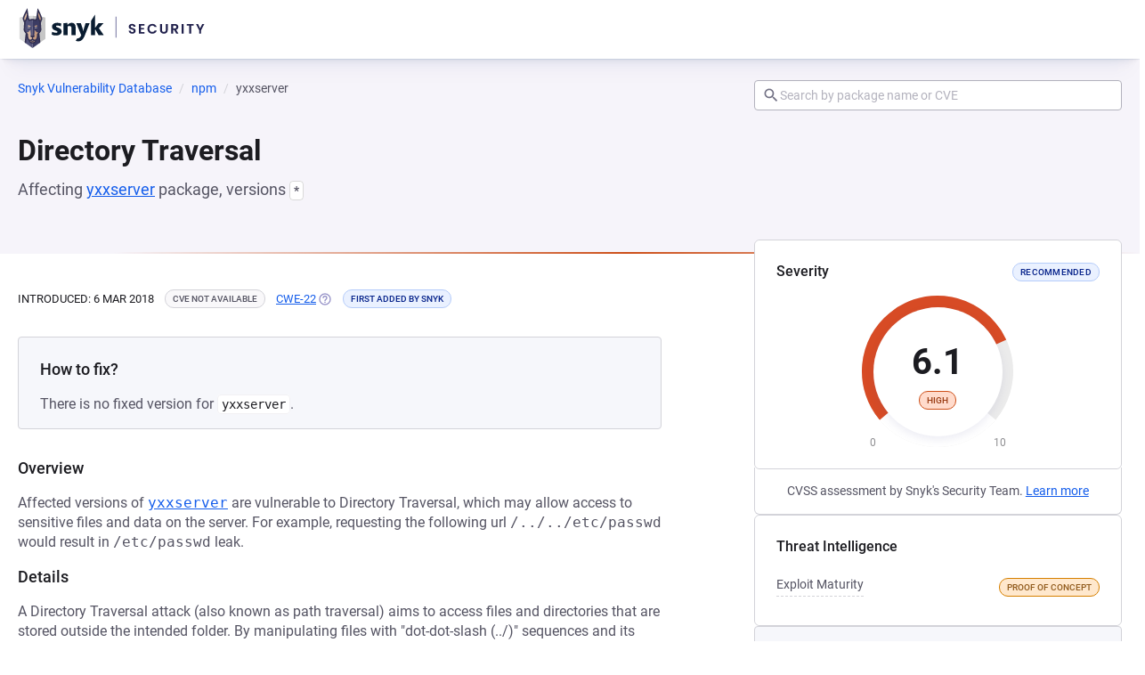

--- FILE ---
content_type: text/javascript; charset=utf-8
request_url: https://security.snyk.io/_nuxt/Dm29GMDs.js
body_size: 1714
content:
import{B as E}from"./Cbhhovi2.js";import{m as p,d as O,v as i,A as L,a4 as M,c as u,o as c,n as f,b as s,g as h,h as T,t as z,w as N,e as P,u as v,Q as G,_ as V}from"./C7iClpZM.js";(function(){try{var e=typeof window<"u"?window:typeof global<"u"?global:typeof self<"u"?self:{},t=new e.Error().stack;t&&(e._sentryDebugIds=e._sentryDebugIds||{},e._sentryDebugIds[t]="11e20639-9dcd-44f0-9c6b-50a65dda6072",e._sentryDebugIdIdentifier="sentry-dbid-11e20639-9dcd-44f0-9c6b-50a65dda6072")}catch{}})();let W=0;function j(e="id"){return p(`${e}-${W++}`)}const q=["data-snyk-test-score"],F=["viewBox"],Q=["id"],R=["id"],X=["id"],H=["id"],J=["r","stroke-width","stroke-dashoffset"],K=["r","stroke-width","stroke-dasharray","stroke-dashoffset"],Y=["r","stroke-width","stroke","stroke-dasharray","stroke-dashoffset"],Z=["from","to","dur"],ee=O({__name:"SeverityWidget",props:{score:{type:Number,default:0},severity:{type:String,default:"unknown",validator:e=>["critical","medium","low","high","unknown"].includes(e)},size:{type:String,default:"big",validator:e=>["big","medium","small"].includes(e)},id:String},setup(e){const t=e,a=p(0),k=p(null),d=j(t.id),b=i(()=>`severity-${t.severity} ${t.size}`),g=i(()=>({small:68,medium:110,big:170})[t.size]),y=i(()=>g.value*.3),n=i(()=>g.value/2-y.value/2),l=i(()=>2*Math.PI*n.value),_=i(()=>{const r=l.value*.2777777777777778;return(l.value-r)*(1-D.value/10)+r}),B=i(()=>{const o=Math.PI*n.value*.56,m=2*Math.PI*n.value-o;return`${o} ${m}`}),C=i(()=>{const o=Math.PI*n.value*.5,r=2*Math.PI*n.value,m=r/4,S=(r/2-o)/8.5;return(m+S).toString()}),w=i(()=>t.severity==="low"||t.severity==="medium"?1e3:t.severity==="critical"?1500:1200),I=i(()=>typeof a.value=="number"?a.value.toFixed(1):"0"),D=i(()=>{const o={low:2.5,medium:5,high:7.5,critical:10};return t.score||o[t.severity]||0}),$=i(()=>t.size==="big"||!t.score),U=i(()=>({big:null,medium:"small",small:"extra-small"})[t.size]),x=()=>{const o=w.value/(t.score*12);a.value<t.score?(a.value=a.value+.1,k.value=setTimeout(x,o)):a.value=t.score},A=async()=>{await G();const o=p(null);o.value&&typeof o.value.beginElement=="function"&&o.value.beginElement(),a.value=0,x()};return L(()=>{A()}),M(()=>{k.value&&clearTimeout(k.value)}),(o,r)=>(c(),u("div",{class:f(["severity-widget__wrapper",b.value])},[s("div",{class:f(["severity-widget__badge",e.size])},[e.score>0?(c(),u("div",{key:0,"data-snyk-test":"severity widget score","data-snyk-test-score":e.score,class:f(["severity-widget__score",b.value])},z(I.value),11,q)):h("",!0),$.value?(c(),T(E,{key:1,variant:`${e.severity}-severity`,size:U.value,ghost:"",pill:"","data-snyk-test":"vuln severity badge"},{default:N(()=>[P(z(e.severity),1)]),_:1},8,["variant","size"])):h("",!0)],2),(c(),u("svg",{class:"progress",width:"100%",height:"100%",viewBox:`0 0 ${g.value} ${g.value}`},[s("defs",null,[s("linearGradient",{id:"progress-colors-low"+v(d),x1:"66.3",y1:"28.475",x2:"-77",y2:"20",gradientUnits:"userSpaceOnUse"},r[0]||(r[0]=[s("stop",{offset:"0.05","stop-color":"#85869C","stop-opacity":"1"},null,-1),s("stop",{offset:"1","stop-color":"#85869C"},null,-1)]),8,Q),s("linearGradient",{id:"progress-colors-medium"+v(d),x1:"150.3",y1:"28.475",x2:"-20.975",y2:"22.95",gradientUnits:"userSpaceOnUse"},r[1]||(r[1]=[s("stop",{offset:"0.2","stop-color":"#E07E21","stop-opacity":"1"},null,-1),s("stop",{offset:"1","stop-color":"#E07E21"},null,-1)]),8,R),s("linearGradient",{id:"progress-colors-high"+v(d),x1:"151.3",y1:"87.475",x2:"-19.975",y2:"81.95",gradientUnits:"userSpaceOnUse"},r[2]||(r[2]=[s("stop",{offset:"0.447047","stop-color":"#D74B25","stop-opacity":"1"},null,-1),s("stop",{offset:"1","stop-color":"#D74B25"},null,-1)]),8,X),s("linearGradient",{id:"progress-colors-critical"+v(d),x1:"145.5",y1:"145",x2:"6.49999",y2:"57",gradientUnits:"userSpaceOnUse"},r[3]||(r[3]=[s("stop",{offset:"0.291667","stop-color":"#B71420","stop-opacity":"1"},null,-1),s("stop",{offset:"1","stop-color":"#B71420"},null,-1)]),8,H)]),s("circle",{cx:"50%",cy:"50%",r:n.value,"stroke-width":y.value,stroke:"#ebebeb","stroke-dasharray":0,"stroke-dashoffset":l.value},null,8,J),s("circle",{cx:"50%",cy:"50%",r:n.value,"stroke-width":y.value,stroke:"white",fill:"white","stroke-dasharray":B.value,"stroke-dashoffset":C.value,id:"bottom-arc",class:"bottom-arc"},null,8,K),s("circle",{cx:"50%",cy:"50%",r:n.value,"stroke-width":y.value,stroke:`url(#progress-colors-${e.severity}${v(d)})`,"stroke-dasharray":l.value,"stroke-dashoffset":l.value,id:"full-circle"},[s("animate",{attributeType:"XML",attributeName:"stroke-dashoffset",from:l.value,to:_.value,dur:`${w.value}ms`,repeatCount:"1",fill:"freeze",ref:"scoreAnimation"},null,8,Z)],8,Y)],8,F)),e.score>0?(c(),u("div",{key:0,class:f(["severity-widget__text text0",e.size])},"0",2)):h("",!0),e.score>0?(c(),u("div",{key:1,class:f(["severity-widget__text text10",e.size])},"10",2)):h("",!0)],2))}}),oe=V(ee,[["__scopeId","data-v-f054950f"]]);export{oe as S};


--- FILE ---
content_type: text/javascript; charset=utf-8
request_url: https://security.snyk.io/_nuxt/DcqV8PS_.js
body_size: 1951
content:
import{d as g,_ as f,c as p,o as a,b as o,n as $,h as i,w as r,aw as _,j as m,S as d,ax as I,F as k,g as w,V as D,ah as h,a as E,U as b,$ as u}from"./C7iClpZM.js";import{i as v,m as S}from"./CLh41OMy.js";import{B as z}from"./24dMPaJu.js";(function(){try{var e=typeof window<"u"?window:typeof global<"u"?global:typeof self<"u"?self:{},t=new e.Error().stack;t&&(e._sentryDebugIds=e._sentryDebugIds||{},e._sentryDebugIds[t]="d5c8ebd3-8c62-42c3-bbe3-a0d53e5fe0a9",e._sentryDebugIdIdentifier="sentry-dbid-d5c8ebd3-8c62-42c3-bbe3-a0d53e5fe0a9")}catch{}})();const A=g({name:"ChevronDownIcon",props:{size:{type:Number,default:void 0}},computed:{computedClasses(){return{"icon--inherit":!this.size}},hidden(){if(this.$attrs["aria-hidden"]!==void 0)return this.$attrs["aria-hidden"];if(!(this.$attrs["aria-label"]||this.$attrs["aria-labelledby"]||this.$attrs.title||this.$attrs.role))return!0}}}),T=["width","height","aria-hidden"];function O(e,t,n,l,y,c){return a(),p("svg",{class:$(["icon icon--chevron-down",e.computedClasses]),width:e.size,height:e.size,viewBox:"0 0 24 24","aria-hidden":e.hidden},t[0]||(t[0]=[o("path",{d:"M7.41,8.58L12,13.17L16.59,8.58L18,10L12,16L6,10L7.41,8.58Z"},null,-1)]),10,T)}const x=f(A,[["render",O],["__scopeId","data-v-97abeb91"]]),N=g({name:"LayoutTransitionExpand",status:"ready",props:{preRender:{type:Boolean,default:!1},open:{type:Boolean,default:!1},showLoading:{type:Boolean,default:!1},wrapper:{type:String,default:"div"}},data(){return{isAnimating:!1}},methods:{async enter(e){const t=e;this.handleLoading();const n=getComputedStyle(t).width;t.style.width=n,t.style.position="absolute",t.style.opacity="0",t.style.height="auto",await this.$nextTick();const l=getComputedStyle(t).height;t.style.removeProperty("width"),t.style.removeProperty("position"),t.style.opacity="1",t.style.height="0",getComputedStyle(t).height,await this.$nextTick(),t.style.height=l},async afterEnter(e){const t=e;await this.$nextTick(),t.style.height="auto",this.completeLoading()},leave(e){const t=e,n=getComputedStyle(t).height;t.style.height=n,getComputedStyle(t).height,setTimeout(()=>{t.style.height="0"})},afterLeave(){this.completeLoading()},handleLoading(){this.showLoading&&(this.isAnimating=!0,this.$emit("loading"))},completeLoading(){this.showLoading&&this.isAnimating&&(this.isAnimating=!1,this.$emit("complete"))}}});function P(e,t,n,l,y,c){return a(),i(D,{name:"expand",onEnter:e.enter,onAfterEnter:e.afterEnter,onLeave:e.leave,onAfterLeave:e.afterLeave},{default:r(()=>[e.preRender?_((a(),i(m(e.wrapper),{key:0,class:"layout-transition-expand"},{default:r(()=>[d(e.$slots,"default",{},void 0,!0)]),_:3},512)),[[I,e.open]]):(a(),p(k,{key:1},[e.open?(a(),i(m(e.wrapper),{key:0,class:"layout-transition-expand"},{default:r(()=>[d(e.$slots,"default",{},void 0,!0)]),_:3})):w("",!0)],64))]),_:3},8,["onEnter","onAfterEnter","onLeave","onAfterLeave"])}const R=f(N,[["render",P],["__scopeId","data-v-f452951a"]]),V=["small","large"],K=["default","basic"],F=g({name:"BaseExpandable",status:"ready",components:{BaseLayoutTransitionExpand:R,BaseLoadingSpinner:z,ChevronDownIcon:x},props:{open:{type:Boolean,default:!1},disableClosure:{type:Boolean,default:!1},variant:{type:String,default:"default",validator:v(K)},size:{type:String,default:"small",validator:v(V)},noPadding:{type:Boolean,default:!1},sticky:{type:Boolean,default:!1},columned:{type:Boolean,default:!1},showLoading:{type:Boolean,default:!1},preRender:{type:Boolean,default:!1}},setup(){return{uid:S(10)}},data(){return{isOpen:this.open,loading:!1}},computed:{buttonID(){return`expandable-${this.uid}-button`},computedClasses(){return{[`expandable--${this.size}`]:!!this.size,[`expandable--${this.variant}`]:!!this.variant,"expandable--no-padding":this.noPadding,"expandable--columned":this.columned,"expandable--sticky":this.sticky,"expandable--open":this.isOpen,"expandable--disabled":this.disableClosure&&this.disableClosure.toString()!=="false"}},hasAdditional(){return this.$slots.header},panelID(){return`expandable-${this.uid}-panel`},titleID(){return`expandable-${this.uid}-title`}},watch:{open(){this.isOpen=this.open}},methods:{handleKeydown(e){!this.disableClosure&&(e.keyCode===13||e.keyCode===32)&&(e.preventDefault(),this.toggleCard())},toggleCard(){this.disableClosure||(this.isOpen=!this.isOpen,this.$emit("open",this.isOpen))},startLoading(){this.loading=!0},stopLoading(){this.loading=!1}}}),M=["aria-controls","aria-expanded","aria-labelledby"],j={class:"expandable__signifier"},U=["id"],Z={key:0,class:"expandable__additional"},q=["id"];function G(e,t,n,l,y,c){const C=h("BaseLoadingSpinner"),L=h("ChevronDownIcon"),B=h("BaseLayoutTransitionExpand");return a(),p("div",{class:$(["expandable",e.computedClasses])},[o("div",{class:"expandable__header",role:"button",tabindex:"0","aria-controls":e.panelID,"aria-expanded":e.isOpen,"aria-labelledby":e.titleID,onClick:t[0]||(t[0]=u((...s)=>e.toggleCard&&e.toggleCard(...s),["prevent"])),onKeydown:[t[1]||(t[1]=b(u((...s)=>e.toggleCard&&e.toggleCard(...s),["prevent"]),["space"])),t[2]||(t[2]=b(u((...s)=>e.toggleCard&&e.toggleCard(...s),["prevent"]),["enter"]))]},[o("div",j,[e.loading?(a(),i(C,{key:0,size:"small",class:"expandable__loader"})):(a(),i(L,{key:1,title:"Expand this section",class:"expandable__chevron"}))]),o("div",{id:e.titleID,class:"expandable__title"},[d(e.$slots,"title",{},void 0,!0)],8,U),e.hasAdditional?(a(),p("div",Z,[d(e.$slots,"header",{},void 0,!0)])):w("",!0)],40,M),E(B,{open:e.isOpen,"show-loading":e.showLoading,"pre-render":e.preRender,onLoading:e.startLoading,onComplete:e.stopLoading},{default:r(()=>[o("section",{id:e.panelID,class:"expandable__content"},[d(e.$slots,"default",{},void 0,!0)],8,q)]),_:3},8,["open","show-loading","pre-render","onLoading","onComplete"])],2)}const W=f(F,[["render",G],["__scopeId","data-v-88e82b33"]]);export{W as B};


--- FILE ---
content_type: text/javascript; charset=utf-8
request_url: https://security.snyk.io/_nuxt/icq6520f.js
body_size: 7408
content:
import{B}from"./Cbhhovi2.js";import{B as Q}from"./DkcKZdM-.js";import{B as Re}from"./DcqV8PS_.js";import{d as E,v as d,c,o as t,h as k,w as r,b as i,F as T,r as I,a as o,e as u,t as b,g as h,B as q,_ as x,m as K,n as Z,T as Pe,a8 as je,f as O,x as ze,l as ue,p as ce,y as Fe,s as Ue,u as g,q as ve,Y as Ye,Z as He}from"./C7iClpZM.js";import{C as N,m as Je,c as Ge,V as We,M as ye}from"./DMPIPSTx.js";import{c as Ke,a as Ze,b as Qe,g as Xe,d as et,e as tt}from"./hXAOgJs3.js";import{t as J}from"./CcYJvQTG.js";import{g as st}from"./Dt8h8E89.js";import{g as nt}from"./d3yDnU6i.js";import{a as at,B as rt}from"./DjVhi31I.js";import{d as lt,B as fe}from"./CLh41OMy.js";import{B as it}from"./D9axh3G9.js";import{B as ot}from"./Cj0fU2ik.js";import{R as dt}from"./pAOdQI3C.js";import{S as ut}from"./Dm29GMDs.js";import{T as ct}from"./CXCG_8kf.js";import{D as vt}from"./CQRlz9J8.js";import{V as yt}from"./COWkqLJr.js";import{B as ft}from"./B9N1hMDd.js";import"./24dMPaJu.js";import"./DXHT26ja.js";import"./BAI4A6dZ.js";import"./Ck0hzOcv.js";(function(){try{var e=typeof window<"u"?window:typeof global<"u"?global:typeof self<"u"?self:{},s=new e.Error().stack;s&&(e._sentryDebugIds=e._sentryDebugIds||{},e._sentryDebugIds[s]="0f88e1a8-9db8-461e-b8f4-a688853656b5",e._sentryDebugIdIdentifier="sentry-dbid-0f88e1a8-9db8-461e-b8f4-a688853656b5")}catch{}})();const pt={class:"vendorcvss"},gt={class:"title-wrapper"},mt={class:"vendorcvss__container"},_t={class:"vendorcvss__list"},bt={class:"vendorcvss__list"},kt={class:"vendorcvss__list"},ht={"data-snyk-test":"VendorCvssCard: assigner name"},St=E({__name:"VendorCvssCard",props:{assigner:{type:String,required:!0},severity:{type:String,required:!0},cvssBaseScore:{type:Number,required:!1},cvssVector:{type:String,required:!1},showRecommended:{type:Boolean,required:!1,default:!1},isOpen:{type:Boolean,default:!1,required:!1}},setup(e){const s=e,n=s.cvssVector?Ke(s.cvssVector):null,p=d(()=>({critical:"critical-severity",high:"high-severity",medium:"medium-severity",low:"low-severity"})[s.severity]||"no-severity"),S=d(()=>s.cvssVector!=null),V=d(()=>n==null?void 0:n.filter(_=>_.position==="left")),v=d(()=>n==null?void 0:n.filter(_=>_.position==="middle")),m=d(()=>n==null?void 0:n.filter(_=>_.position==="right"));return(_,L)=>(t(),c("div",pt,[e.cvssVector?(t(),k(Re,{key:0,open:e.isOpen,"no-padding":!0,"data-snyk-test":"VendorCvssCard: CvssDetails"},{title:r(()=>[i("div",gt,[o(q,{level:5,"semantic-level":3,"data-snyk-test":"VendorCvssCard: assigner name"},{default:r(()=>[u(b(e.assigner),1)]),_:1}),e.showRecommended?(t(),k(B,{key:0,pill:"",variant:"info",size:"small",uppercase:!0,class:"vendorcvss__badge","data-snyk-test":"VendorCvssCard: Badge","data-severity":"severity"},{default:r(()=>L[0]||(L[0]=[u(" Recommended ")])),_:1})):h("",!0)])]),header:r(()=>[o(B,{pill:"",variant:p.value,size:"small",uppercase:"",class:"vendorcvss__badge","data-snyk-test":"VendorCvssCard: Badge","data-severity":e.severity,ghost:!0},{default:r(()=>[u(b(e.cvssBaseScore)+" "+b(e.severity),1)]),_:1},8,["variant","data-severity"])]),default:r(()=>[i("div",mt,[i("ul",_t,[(t(!0),c(T,null,I(V.value,y=>(t(),c("li",{class:"vendorcvss__list_item",key:y.label},[o(N,{item:{value:typeof y.value=="string"?y.value:void 0,label:y.label,tooltip:y.tooltip}},null,8,["item"])]))),128))]),i("ul",bt,[(t(!0),c(T,null,I(v.value,y=>(t(),c("li",{class:"vendorcvss__list_item",key:y.label},[o(N,{item:{value:typeof y.value=="string"?y.value:void 0,label:y.label,tooltip:y.tooltip}},null,8,["item"])]))),128))]),i("ul",kt,[(t(!0),c(T,null,I(m.value,y=>(t(),c("li",{class:"vendorcvss__list_item",key:y.label},[o(N,{item:{value:typeof y.value=="string"?y.value:void 0,label:y.label,tooltip:y.tooltip}},null,8,["item"])]))),128))])])]),_:1},8,["open"])):(t(),k(Q,{key:1,class:"vendorcvss--empty","data-snyk-test":"VendorCvssCard: Empty"},{default:r(()=>[i("strong",ht,b(e.assigner),1),i("div",null,[S.value?h("",!0):(t(),k(B,{key:0,pill:"",size:"small","data-snyk-test":"VendorCvssCard: NocvssVector"},{default:r(()=>L[1]||(L[1]=[u(" CVSS v3 N/A ")])),_:1})),o(B,{pill:"",variant:p.value,size:"small",uppercase:"",class:"vendorcvss__badge","data-snyk-test":"VendorCvssCard: Badge","data-severity":e.severity,ghost:!0},{default:r(()=>[u(b(e.cvssBaseScore)+" "+b(e.severity),1)]),_:1},8,["variant","data-severity"])])]),_:1}))]))}}),Ct=x(St,[["__scopeId","data-v-64bc60f1"]]),Vt=({packageManager:e,packageName:s,language:n})=>{const p=J(e),S=p?p.split(":")[0]:"";return[{url:"/vuln",label:"Snyk Vulnerability Database"},{label:"Linux",url:`/vuln/${n}`},{label:S,url:`/vuln/${S}`},{label:p}].concat([{label:s,findByTestHook:"filter"}])};function wt({packageManager:e,packageName:s,language:n}){return n==="linux"?Vt({packageManager:e,packageName:s,language:n}):[{url:"/vuln",label:"Snyk Vulnerability Database"},{label:J(e),url:`/vuln/${e}`},{label:s,findByTestHook:"filter"}]}const pe=(e,s)=>{if(!e||!s)return!1;const p={low:[0,3.9],medium:[4,6.9],high:[7,8.9],critical:[9,10]}[e];return s>=p[0]&&s<=p[1]},Bt={class:"toggle-container"},Tt={class:"toggle-button","data-test":"toggle-button"},It=E({__name:"ToggleSwitch",props:{leftText:{type:String,required:!0},rightText:{type:String,required:!0},onToggleSelected:{type:Function,required:!0}},setup(e){const s=e,n=K(!1),p=()=>{n.value=!1,s.onToggleSelected(s.leftText)},S=()=>{n.value=!0,s.onToggleSelected(s.rightText)};return(V,v)=>(t(),c("div",Bt,[i("div",Tt,[i("div",{class:Z(["left-side button",{"is-active":!n.value}]),onClick:p},b(e.leftText),3),i("div",{class:Z(["right-side button",{"is-active":n.value}]),onClick:S},b(e.rightText),3)])]))}}),xt=x(It,[["__scopeId","data-v-57533b8e"]]),Lt={class:"cvss-version-selection"},$t={class:"cvss-version-selection__left"},At=E({__name:"CvssVersionSelection",props:{buttonText:{type:String,required:!1,default:"version 3.1"},hasCvssV4:{type:Boolean,required:!1,default:!1},onToggleSelected:{type:Function,required:!0}},setup(e){return(s,n)=>(t(),c("div",Lt,[i("div",$t,[o(q,{level:4,"semantic-level":3,medium:""},{default:r(()=>n[0]||(n[0]=[u("CVSS Base Scores")])),_:1})]),i("div",null,[e.hasCvssV4?(t(),k(xt,{key:0,leftText:"version 4.0",rightText:"version 3.1",onToggleSelected:e.onToggleSelected},null,8,["onToggleSelected"])):(t(),k(B,{key:1,class:"version-badge",label:"version 3.1",size:"small",pill:""},{default:r(()=>[u(b(e.buttonText),1)]),_:1}))])]))}}),Et=x(At,[["__scopeId","data-v-3dca8fd0"]]),qt={name:"SchoolOutlineIcon",emits:["click"],props:{title:{type:String},fillColor:{type:String,default:"currentColor"},size:{type:Number,default:24}}},Dt=["aria-hidden","aria-label"],Ot=["fill","width","height"],Nt={d:"M12 3L1 9L5 11.18V17.18L12 21L19 17.18V11.18L21 10.09V17H23V9L12 3M18.82 9L12 12.72L5.18 9L12 5.28L18.82 9M17 16L12 18.72L7 16V12.27L12 15L17 12.27V16Z"},Mt={key:0};function Rt(e,s,n,p,S,V){return t(),c("span",Pe(e.$attrs,{"aria-hidden":n.title?null:"true","aria-label":n.title,class:"material-design-icon school-outline-icon",role:"img",onClick:s[0]||(s[0]=v=>e.$emit("click",v))}),[(t(),c("svg",{fill:n.fillColor,class:"material-design-icon__svg",width:n.size,height:n.size,viewBox:"0 0 24 24"},[i("path",Nt,[n.title?(t(),c("title",Mt,b(n.title),1)):h("",!0)])],8,Ot))],16,Dt)}const Pt=x(qt,[["render",Rt]]),jt={key:0,class:"learn-cta","data-snyk-test":"SnykLearnCta: Banner"},zt={class:"learn-cta__body"},Ft={class:"learn-cta__text"},Ut=E({__name:"LearnCallToAction",props:{vulnTitle:{type:String,required:!0},lesson:{type:Object,required:!1,default:null}},setup(e){const s=e,n=d(()=>{var V;return((V=s.lesson)==null?void 0:V.url)??"https://learn.snyk.io"}),p=d(()=>s.lesson!==null),S=()=>{s.lesson&&je.learnJitLinkIsClicked({ecosystem:s.lesson.ecosystem,lessonId:s.lesson.lessonId,lessonTitle:s.lesson.title,lessonUrl:s.lesson.url,jitSource:"vulndb"})};return(V,v)=>p.value?(t(),c("div",jt,[o(Q,{variant:"instruction"},{default:r(()=>[i("div",zt,[o(q,{level:5,"semantic-level":3,class:"learn-cta__heading"},{default:r(()=>[o(Pt,{class:"learn-cta__icon",size:20}),v[0]||(v[0]=u(" Snyk Learn "))]),_:1}),i("p",Ft," Learn about "+b(e.vulnTitle)+" vulnerabilities in an interactive lesson. ",1),o(ot,{label:"Start learning",wrapper:"a",href:n.value,onClick:S,blank:"1"},{default:r(()=>v[1]||(v[1]=[u(" Start learning ")])),_:1},8,["href"])])]),_:1})])):h("",!0)}}),Yt=x(Ut,[["__scopeId","data-v-72225e8c"]]),Ht={class:"threat-intelligence-detail"},Jt=E({__name:"ThreatIntelligence",props:{CVE:{type:Array,required:!0},socialTrendAlert:{type:Boolean,required:!1},epssDetails:{type:Object,required:!1},exploitItem:{type:Object,required:!1}},setup(e){const s=e,n=d(()=>`https://x.com/search?q=${s.CVE.join("%2C OR ")}&f=live`),p=d(()=>{var v;return Math.round(((v=s.epssDetails)==null?void 0:v.percentile)*100+.5).toString()}),S=d(()=>{var v;return(Math.round(((v=s.epssDetails)==null?void 0:v.probability)*1e4)/100).toString()}),V=v=>v%10==1&&v%100!=11?"st":v%10==2&&v%100!=12?"nd":v%10==3&&v%100!=13?"rd":"th";return(v,m)=>(t(),c("div",Ht,[o(vt,null,{default:r(()=>[o(q,{level:5,"semantic-level":3,class:"threat-intelligence-detail__heading"},{default:r(()=>m[0]||(m[0]=[u("Threat Intelligence")])),_:1}),e.socialTrendAlert?(t(),k(N,{key:0,item:{label:"Social Trends",tooltip:"This vulnerability is trending on Twitter; this may indicate a growing threat."}},{default:r(()=>[i("strong",null,[o(ct,{"data-snyk-test":"twitter-trending"}),o(O,{"data-snyk-test":"twitter-trending link",href:n.value},{default:r(()=>m[1]||(m[1]=[u("Trending on 𝕏")])),_:1},8,["href"])])]),_:1})):h("",!0),e.exploitItem?(t(),k(N,{key:1,item:{label:e.exploitItem.label,value:e.exploitItem.value,tooltip:e.exploitItem.tooltip},"data-snyk-test":"exploit-item"},null,8,["item"])):h("",!0),e.epssDetails?(t(),k(N,{key:2,"data-snyk-test":"epss-item",item:{label:"EPSS",tooltip:`The probability is the direct output of the EPSS model, and conveys an overall sense of the threat of
              exploitation in the wild. The percentile measures the EPSS probability relative to all known EPSS scores.
              Note: This data is updated daily, relying on the latest available EPSS model version.
              Check out the EPSS
              <a href='https://www.first.org/epss/articles/prob_percentile_bins' class='epss_link'>documentation</a>
 for more details.`}},{default:r(()=>[i("strong",null,[u(b(S.value)+"% ("+b(p.value),1),i("sup",null,b(V(+p.value)),1),m[2]||(m[2]=u(" percentile) "))])]),_:1})):h("",!0)]),_:1})]))}}),Gt=x(Jt,[["__scopeId","data-v-dc2012c2"]]),Wt={class:"description"},Kt=E({__name:"VulnInfoIdentifierBadge",props:{label:{type:String,required:!0},url:{type:String,required:!0},type:{type:String,required:!0,validator(e){return["cve","cwe"].includes(e)}}},setup(e){const s=e,n=d(()=>({cve:"Common Vulnerabilities and Exposures (CVE) are common identifiers for publicly known security vulnerabilities",cwe:"Common Weakness Enumeration (CWE) is a category system for software weaknesses"})[s.type]);return(p,S)=>(t(),c("span",null,[o(O,{id:e.label,href:e.url,blank:""},{default:r(()=>[u(b(e.label),1)]),_:1},8,["id","href"]),o(ft,{class:"item-tooltip",id:e.label},{description:r(()=>[i("div",Wt,b(n.value),1)]),_:1},8,["id"])]))}}),ge=x(Kt,[["__scopeId","data-v-6d712d6b"]]),Zt={class:"vuln-info-block"},Qt={class:"cve",key:"no-cve","data-snyk-test":"no-cve"},Xt=E({__name:"VulnInfoBlock",props:{date:{type:Date},identifiers:{type:Object,required:!0},firstAddedBySnyk:{type:Boolean,default:!1},isMalicious:{type:Boolean,default:!1}},setup(e){const s=e,n=d(()=>Ze(s.identifiers.CVE)),p=d(()=>Qe(s.identifiers.CWE)),S=d(()=>lt(s.date).format("D MMM YYYY")),V=d(()=>{const v=new Date().valueOf()-new Date(s.date||0).valueOf(),m=31*24*60*60*1e3;return v<m});return(v,m)=>(t(),c("div",Zt,[e.date?(t(),k(q,{key:0,level:4,class:"date","data-snyk-test":"formatted-date"},{default:r(()=>[u(" Introduced: "+b(S.value),1)]),_:1})):h("",!0),V.value?(t(),k(B,{key:1,size:"small",pill:"",variant:"info","data-snyk-test":"new-badge"},{default:r(()=>m[0]||(m[0]=[u("New")])),_:1})):h("",!0),e.isMalicious?(t(),k(B,{key:2,size:"small",pill:"",variant:"danger","data-snyk-test":"malicious-badge"},{default:r(()=>m[1]||(m[1]=[u(" Malicious ")])),_:1})):h("",!0),(t(!0),c(T,null,I(n.value,_=>(t(),c("span",{key:_.value,class:"cve","data-snyk-test":"cve"},[o(ge,{label:_.value,url:_.url,type:"cve"},null,8,["label","url"])]))),128)),n.value.length?h("",!0):(t(),c("span",Qt,[o(B,{size:"small",id:"no-cve-tooltip",pill:"",variant:"default","data-snyk-test":"no-cve-tooltip"},{default:r(()=>m[2]||(m[2]=[u(" CVE NOT AVAILABLE ")])),_:1})])),(t(!0),c(T,null,I(p.value,_=>(t(),c("span",{key:_.value,"data-snyk-test":"cwe"},[o(ge,{label:_.value,url:_.url,type:"cwe"},null,8,["label","url"])]))),128)),e.firstAddedBySnyk?(t(),k(B,{key:4,size:"small",pill:"",variant:"info","data-snyk-test":"added-by-snyk-badge"},{default:r(()=>m[3]||(m[3]=[u(" First added by Snyk ")])),_:1})):h("",!0)]))}}),es=x(Xt,[["__scopeId","data-v-1a2e680f"]]),ts={class:"vuln-page__heading-wrapper"},ss={class:"left"},ns={class:"vuln-page__heading"},as={key:0,class:"subheading","data-snyk-test":"vulnpage subtitle affects no versions of package"},rs={key:1,class:"subheading","data-snyk-test":"vulnpage subtitle"},ls={class:"banner_alert"},is={class:"right details-boxes"},os={key:0,class:"severity-widget","data-snyk-test":"vulnpage severity widget"},ds={class:"severity-widget__header"},us={class:"severity-widget__heading"},cs={class:"severity-widget__body"},vs={class:"severity-text","data-snyk-test":"cvss-explanation"},ys={regular:""},fs={class:"left"},ps={class:"vuln-page__info-block__container"},gs={class:"vuln-page__content"},ms={key:2},_s={key:3},bs={key:0},ks="https://snyk.io/blog/log4j-rce-log4shell-vulnerability-cve-2021-4428/",hs=E({__name:"[id]",async setup(e){let s,n;const p=ze(),S=ue(),V=p.params.vulnId,{data:v}=([s,n]=ce(async()=>ve("vulnData",async()=>await S.$getVulnById(V))),s=await s,n(),s);if(!v.value)throw Fe({statusCode:404,statusMessage:"Oh no, the page can’t be found"});const{packageManager:m,packageName:_,language:L,cvssSources:y,severityBasedOn:F,identifiers:w,title:M,cvssScore:U,severity:$,id:D,semver:X,socialTrendAlert:ee,epssDetails:te,malicious:me,credit:_e,disclosureTime:R,publicationTime:P,proprietary:be,description:ke,packageRepositoryURL:he,exploitDetails:se}=v.value,Se=ue(),{data:Ce}=([s,n]=ce(async()=>ve("learnData",async()=>await Se.$maybeGetSnykLearnLessonForVuln(L,w.CWE,D,w.CVE))),s=await s,n(),s),Ve=K(Ce),ne=wt({packageManager:m,packageName:_,language:L}),we=Xe(X.vulnerable),j=d(()=>["[,0]","<0.0.0"].includes(we)),ae=d(()=>m&&_?nt(m,_,he):null),Be=d(()=>D==="SNYK-JAVA-ORGAPACHELOGGINGLOG4J-2314720"),{Remediation:Y,...Te}=et(ke),re=d(()=>[`${M} in ${_}`,w==null?void 0:w.CVE.toString()].filter(Boolean).join(" | ")),Ie=d(()=>`Learn more about ${J(m)} with Snyk Open Source Vulnerability Database`),G=d(()=>{let l="";return U&&$&&(l=`${$[0].toUpperCase()+($==null?void 0:$.slice(1))} severity (${U}) `),[`${l}${M} in ${_}`,w==null?void 0:w.CVE.toString()].filter(Boolean).join(" | ")}),xe=d(()=>{if(!P&&!R)return null;if(!P||!R){const C=P||R;return new Date(C)}const l=new Date(P),a=new Date(R);return l<a?l:a}),Le=d(()=>!!be),$e=d(()=>pe($,U)),H=(y||[]).some(l=>l.cvssVersion==="4.0"),Ae=d(()=>(y||[]).some(l=>l.cvssVersion==="3.1")),z=y==null?void 0:y.find(l=>l.type==="primary"),Ee=d(()=>{if(H&&z){const{baseScore:l,severity:a}=z;if(l)return pe(a,l)?l:null}return $e.value?U:null}),le=d(()=>{if(F==="CVSS"){const l=z==null?void 0:z.assigner;return{message:l==="Snyk"?"CVSS assessment by Snyk's Security Team":`Snyk's Security Team recommends ${l}'s CVSS assessment`,hyperlink:!0}}else if(F==="Relative Importance")return{message:`Based on ${J(m.split(":")[0])} security rating`,hyperlink:!1};return{message:"Based on default assessment until relevant scores are available",hyperlink:!1}}),ie=d(()=>Y?[{question:"How to fix?",answer:Y}]:[]),oe=d(()=>{if(ie.value.length===0)return null;const l=[],a=Je(ie.value);return a&&l.push(a),Ge(l)}),qe=d(()=>Array.isArray(y)&&y.length>0?y.filter(l=>l.cvssVersion==="3.1").sort((l,a)=>{const C=l.assigner.toUpperCase(),f=a.assigner.toUpperCase();return C===f?0:C==="SNYK"?-1:f==="SNYK"?1:C==="NVD"?-1:1}):[]),De=d(()=>Array.isArray(y)&&y.length>0?y.filter(l=>l.cvssVersion==="4.0").sort((l,a)=>{const C=l.assigner.toUpperCase(),f=a.assigner.toUpperCase();return C===f?0:C==="SNYK"?-1:f==="SNYK"?1:C==="NVD"?-1:1}):[]),de=d(()=>se?tt(se):null),Oe=d(()=>{const l=Object.keys(p.query).map(C=>{const f=p.query[C];if(f===null)return null;const A=Array.isArray(f)?f.map(Me=>encodeURIComponent(Me)).join(","):encodeURIComponent(f);return`${C}=${A}`}).filter(Boolean).join("&");let a=`${p.path}${l?"?"+l:""}`;return a+="#cvss",a});Ue({title:re.value,meta:[{key:"description",name:"description",content:G.value},{key:"og:url",property:"og:url",content:"https://security.snyk.io/vuln/"+D},{key:"og:site_name",property:"og:site_name",content:Ie.value},{key:"og:description",property:"og:description",content:G.value},{key:"twitter:title",name:"twitter:title",content:`${re.value} | Snyk`},{key:"twitter:description",name:"twitter:description",content:G.value}],link:[{rel:"canonical",href:"https://security.snyk.io/vuln/"+D}],script:[{key:"json_ld_breadcrumb",type:"application/ld+json",children:JSON.stringify({"@context":"http://schema.org","@type":"BreadcrumbList",itemListElement:st(ne)})},...oe.value?[{key:"json_ld_faq",type:"application/ld+json",children:JSON.stringify(oe.value)}]:[]]});const W=K(!0),Ne=l=>{l==="version 4.0"?W.value=!0:W.value=!1};return S.$trackPage({pageName:M,properties:{vulnerabilityId:D,ecosystem:L}}),(l,a)=>{const C=Ct;return t(),c("div",null,[i("div",ts,[o(it,{breadcrumbItems:g(ne),showSearch:!0,"data-snyk-test":"cloudpage breadcrumbs"},null,8,["breadcrumbItems"]),o(fe,{class:"grid-wrapper"},{default:r(()=>[i("div",ss,[i("div",ns,[o(q,{level:1,class:"title"},{default:r(()=>[u(b(g(M))+" ",1),j.value?(t(),c("span",as,[a[0]||(a[0]=u(" The advisory has been revoked - it doesn't affect any version of package ")),o(O,{blank:"",href:ae.value||void 0},{default:r(()=>[u(b(g(_)),1)]),_:1},8,["href"])])):(t(),c("span",rs,[a[1]||(a[1]=u(" Affecting ")),o(O,{href:ae.value||void 0},{default:r(()=>[u(b(g(_)),1)]),_:1},8,["href"]),a[2]||(a[2]=u(" package, versions ")),(t(!0),c(T,null,I(g(X).vulnerable,f=>(t(),c("strong",{class:"vuln-versions",key:f,"data-snyk-test":"vuln versions"},b(f),1))),128))]))]),_:1}),Be.value?(t(),k(at,{key:0,class:"banner",variant:"danger",inline:"","data-snyk-test":"vulnpage log4shell banner"},{default:r(()=>[i("div",ls,[a[8]||(a[8]=i("div",{class:"banner_warn"},"⚠️",-1)),i("div",null,[a[4]||(a[4]=u(" The ")),a[5]||(a[5]=i("strong",null,"Log4Shell",-1)),a[6]||(a[6]=u(" critical vulnerability is widespread and currently being exploited in the wild. Fix this issue as soon as possible. See ")),o(O,{href:ks},{default:r(()=>a[3]||(a[3]=[u("our blog")])),_:1}),a[7]||(a[7]=u(" for details. "))])])]),_:1})):h("",!0)])])]),_:1}),i("hr",{class:Z([`severity-${g($)}`])},null,2)]),o(fe,{class:"vuln-page__body-wrapper grid-wrapper"},{default:r(()=>[i("div",is,[j.value?h("",!0):(t(),c("div",os,[o(rt,{variant:"white"},{default:r(()=>[i("div",ds,[i("span",us,[o(q,{level:5,"semantic-level":3,regular:""},{default:r(()=>a[9]||(a[9]=[u("Severity")])),_:1})]),g(F)!=="default"?(t(),k(B,{key:0,pill:"",variant:"info",uppercase:"",size:"small",class:"vendorcvss__badge","data-snyk-test":"VendorCvssCard: Recommended-Badge","data-severity":"severity"},{default:r(()=>a[10]||(a[10]=[u(" Recommended ")])),_:1})):h("",!0)]),i("div",cs,[o(ut,{severity:g($),score:Ee.value||void 0},null,8,["severity","score"])])]),_:1}),i("div",vs,[i("p",ys,[u(b(le.value.message)+". ",1),le.value.hyperlink?(t(),k(O,{key:0,href:Oe.value},{default:r(()=>a[11]||(a[11]=[u("Learn more")])),_:1},8,["href"])):h("",!0)])])])),g(ee)||g(te)||de.value?(t(),k(Gt,{key:1,"data-snyk-test":"threat intelligence",CVE:g(w).CVE,socialTrendAlert:g(ee),epssDetails:g(te),exploitItem:de.value},null,8,["CVE","socialTrendAlert","epssDetails","exploitItem"])):h("",!0),o(dt,{size:"small"}),o(Yt,{vulnTitle:g(M),lesson:Ve.value},null,8,["vulnTitle","lesson"]),o(We,Ye(He({credit:g(_e),id:g(D),disclosureTime:g(R),publicationTime:g(P)})),null,16),o(yt)]),i("div",fs,[i("div",ps,[o(es,{date:xe.value||void 0,identifiers:g(w),firstAddedBySnyk:Le.value,isMalicious:g(me),class:"vuln-page__info-block__container__infoblock"},null,8,["date","identifiers","firstAddedBySnyk","isMalicious"])]),g(Y)?(t(),k(Q,{key:0,variant:"instruction",class:"vuln-page__instruction-block"},{default:r(()=>[i("div",gs,[o(ye,{heading:"How to fix?",description:g(Y)},null,8,["description"])])]),_:1})):h("",!0),(t(),c(T,null,I(Te,(f,A)=>i("div",{key:A},[o(ye,{heading:""+A,description:f},null,8,["heading","description"])])),64)),!j.value&&(Ae.value||g(H))?(t(),k(Et,{key:1,id:"cvss","data-snyk-test":"Cvss version selection",hasCvssV4:g(H),onToggleSelected:Ne,class:"version-selection"},null,8,["hasCvssV4"])):h("",!0),!j.value&&(!W.value||!g(H))?(t(),c("div",ms,[(t(!0),c(T,null,I(qe.value,(f,A)=>(t(),k(C,{key:f.assigner,assigner:f.assigner,severity:f.severity,cvssBaseScore:f.baseScore,cvssVector:f.vector,isOpen:A===0,"data-snyk-test":"VendorCvssCard: CvssDetails"},null,8,["assigner","severity","cvssBaseScore","cvssVector","isOpen"]))),128))])):(t(),c("div",_s,[j.value?h("",!0):(t(),c("div",bs,[(t(!0),c(T,null,I(De.value,(f,A)=>(t(),k(C,{key:f.assigner,assigner:f.assigner,severity:f.severity,cvssBaseScore:f.baseScore,cvssVector:f.vector,isOpen:A===0,showRecommended:g(F)==="CVSS"&&f.type==="primary","data-snyk-test":"VendorCvssCard: cvssv4 details"},null,8,["assigner","severity","cvssBaseScore","cvssVector","isOpen","showRecommended"]))),128))]))]))])]),_:1})])}}}),Ys=x(hs,[["__scopeId","data-v-70da3d8e"]]);export{Ys as default};
